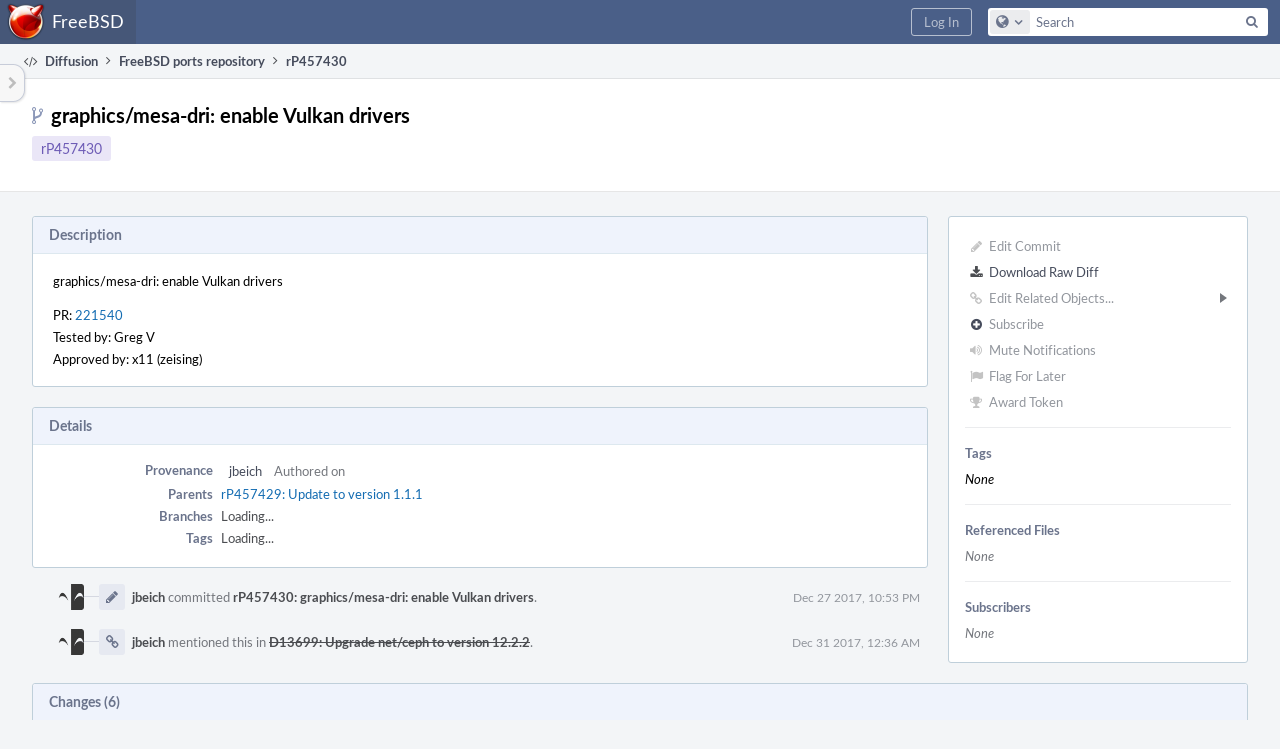

--- FILE ---
content_type: text/html; charset=UTF-8
request_url: https://reviews.freebsd.org/rP457430
body_size: 8421
content:
<!DOCTYPE html><html><head><meta charset="UTF-8" /><title>rP457430</title><meta name="viewport" content="width=device-width, initial-scale=1, user-scalable=no" /><link rel="mask-icon" color="#3D4B67" href="https://reviews.freebsd.org/res/phabricator/db699fe1/rsrc/favicons/mask-icon.svg" /><link rel="apple-touch-icon" sizes="76x76" href="https://reviews.freebsd.org/file/data/v3xq74uvxuouxhkx6iea/PHID-FILE-aph2srjcdlphpex3xxn2/favicon" /><link rel="apple-touch-icon" sizes="120x120" href="https://reviews.freebsd.org/file/data/4gcc2fzvylxn2mkwb5hb/PHID-FILE-pek7xbtqrh7zhyjogtc6/favicon" /><link rel="apple-touch-icon" sizes="152x152" href="https://reviews.freebsd.org/file/data/ekekhrf4no74u4yt66sq/PHID-FILE-z4jchoke7kpc7hzpaalg/favicon" /><link rel="icon" id="favicon" href="https://reviews.freebsd.org/file/data/qlge5ptgqas6r46gkigm/PHID-FILE-xrbh6ayr3mccyyz5tu5n/favicon" /><meta name="referrer" content="no-referrer" /><link rel="stylesheet" type="text/css" href="https://reviews.freebsd.org/res/defaultX/phabricator/b89e8c6c/rsrc/css/application/diffusion/diffusion-repository.css" /><link rel="stylesheet" type="text/css" href="https://reviews.freebsd.org/res/defaultX/phabricator/b816811e/core.pkg.css" /><link rel="stylesheet" type="text/css" href="https://reviews.freebsd.org/res/defaultX/phabricator/42c75c37/diffusion.pkg.css" /><link rel="stylesheet" type="text/css" href="https://reviews.freebsd.org/res/defaultX/phabricator/ffb69e3d/differential.pkg.css" /><script type="text/javascript" src="https://reviews.freebsd.org/res/defaultX/phabricator/98e6504a/rsrc/externals/javelin/core/init.js"></script></head><body class="device-desktop platform-mac phui-theme-blindigo"><div class="main-page-frame" id="main-page-frame"><div id="phabricator-standard-page" class="phabricator-standard-page"><div class="phabricator-main-menu phabricator-main-menu-background" id="UQ0_29"><a class="phabricator-main-menu-search-button phabricator-expand-application-menu" data-sigil="jx-toggle-class" data-meta="0_115"><span class="phabricator-menu-button-icon phui-icon-view phui-font-fa fa-search" id="UQ0_30"></span></a><a class="phabricator-main-menu-brand" href="/"><span class="aural-only">Home</span><span class="phabricator-main-menu-eye" style="background-size: 40px 40px; background-position: 0 0; background-image: url(https://reviews.freebsd.org/file/data/rkm3nu7d4zgbvbgy3zlv/PHID-FILE-4dpidb6k3yukdmfziorp/logo)"></span><span class="phabricator-wordmark">FreeBSD</span></a><ul class="phui-list-view phabricator-search-menu"><li class="phui-list-item-view phui-list-item-type-link phabricator-main-menu-search"><div class="" data-sigil=""><form action="/search/" method="POST"><input type="hidden" name="__csrf__" value="B@hwuoygj32e18ae489bcf0648" /><input type="hidden" name="__form__" value="1" /><div class="phabricator-main-menu-search-container"><input type="text" name="query" id="UQ0_31" autocomplete="off" autocorrect="off" autocapitalize="off" spellcheck="false" /><button id="UQ0_33" class="phui-icon-view phui-font-fa fa-search"><span class="aural-only">Search</span></button><button class="button dropdown has-icon phui-button-default phabricator-main-menu-search-dropdown" id="UQ0_34" data-sigil="global-search-dropdown" data-meta="0_116"><span class="aural-only">Configure Global Search</span><span class="visual-only phui-icon-view phui-font-fa fa-globe" data-sigil="global-search-dropdown-icon" data-meta="0_117" aria-hidden="true"></span><span class="caret"></span></button><input type="hidden" name="search:scope" value="all" data-sigil="global-search-dropdown-input" /><input type="hidden" id="UQ0_35" name="search:application" value="PhabricatorDiffusionApplication" data-sigil="global-search-dropdown-app" /><input type="hidden" name="search:primary" value="true" /><div id="UQ0_32" class="phabricator-main-menu-search-target"></div></div></form></div></li></ul><a class=" phabricator-core-login-button" href="https://reviews.freebsd.org/auth/start/?next=%2FrP457430" role="button"><div class="phui-button-text">Log In</div></a></div><div id="phabricator-standard-page-body" class="phabricator-standard-page-body"><table id="UQ0_27" class="phui-formation-view" data-sigil="phuix-formation-view" data-meta="0_114"><tbody><tr><td id="UQ0_2" style="width: 240px; display: none;" class="phui-formation-desktop-only"><div id="UQ0_6" class="phui-flank-view phui-flank-view-fixed" style="width: 240px;"><div id="UQ0_3" class="phui-flank-view-head"><div class="phui-flank-header"><div class="phui-flank-header-text">Paths</div><div class="phui-flank-header-hide phui-flank-header-hide-left" data-sigil="phui-flank-header-hide"><span class="visual-only phui-icon-view phui-font-fa fa-chevron-left grey" data-meta="0_24" aria-hidden="true"></span></div></div><ul class="phui-list-view "><li class="phui-list-item-view phui-list-item-type-link phui-list-item-has-icon "><a href="#" class="phui-list-item-href" data-meta="0_25" data-sigil="has-key-command"><span class="visual-only phui-icon-view phui-font-fa fa-list phui-list-item-icon" data-meta="0_26" aria-hidden="true"></span><span class="phui-list-item-name">Table of Contents</span><span class="keyboard-shortcut-key">t</span></a></li></ul></div><div id="UQ0_4" class="phui-flank-view-body"></div><div id="UQ0_5" class="phui-flank-view-tail"><ul class="phui-list-view "><li class="phui-list-item-view phui-list-item-type-link phui-list-item-has-icon "><a href="#" class="phui-list-item-href" data-meta="0_27" data-sigil="has-key-command"><span class="visual-only phui-icon-view phui-font-fa fa-chevron-left phui-list-item-icon" data-meta="0_28" aria-hidden="true"></span><span class="phui-list-item-name">Hide Panel</span><span class="keyboard-shortcut-key">f</span></a></li><li class="phui-list-item-view phui-list-item-type-link phui-list-item-has-icon "><a href="#" class="phui-list-item-href" data-meta="0_29" data-sigil="has-key-command"><span class="visual-only phui-icon-view phui-font-fa fa-keyboard-o phui-list-item-icon" data-meta="0_30" aria-hidden="true"></span><span class="phui-list-item-name">Keyboard Reference</span><span class="keyboard-shortcut-key">?</span></a></li></ul></div></div></td><td id="UQ0_7" style="width: 8px; display: none;" class="phui-formation-desktop-only"><div id="UQ0_8" class="phui-formation-resizer" style="width: 8px;"></div></td><td id="UQ0_9" style="" class=""><div class="phui-formation-view-content"><div class="phui-crumbs-view phui-crumbs-border"><a href="/diffusion/" class="phui-crumb-view phui-crumb-has-icon"><span class="visual-only phui-icon-view phui-font-fa fa-code" data-meta="0_31" aria-hidden="true"></span><span class="phui-crumb-name"> Diffusion</span> </a><span class="visual-only phui-icon-view phui-font-fa fa-angle-right phui-crumb-divider phui-crumb-view" data-meta="0_32" aria-hidden="true"></span><a href="/source/svnports/" class="phui-crumb-view"><span class="phui-crumb-name"> FreeBSD ports repository</span> </a><span class="visual-only phui-icon-view phui-font-fa fa-angle-right phui-crumb-divider phui-crumb-view" data-meta="0_33" aria-hidden="true"></span><span class="phui-crumb-view phabricator-last-crumb"><span class="phui-crumb-name"> rP457430</span> </span></div><div class="phui-two-column-view phui-side-column-right "><div class="phui-two-column-container"><div class="phui-two-column-header"><div class="phui-header-shell "><h1 class="phui-header-view"><div class="phui-header-row"><div class="phui-header-col2"><span class="phui-header-header"><span class="visual-only phui-icon-view phui-font-fa fa-code-fork phui-header-icon" data-meta="0_111" aria-hidden="true"></span>graphics/mesa-dri: enable Vulkan drivers</span><div class="phui-header-subheader"><span class="phui-tag-view phui-tag-type-shade phui-tag-indigo phui-tag-shade phui-tag-border-none "><span class="phui-tag-core "><a href="/rP457430">rP457430</a></span></span></div></div><div class="phui-header-col3"><div class="phui-header-action-links"><a class="button button-grey has-icon has-text phui-button-default phui-mobile-menu msl phui-header-action-link" href="#" role="button" data-sigil="phui-dropdown-menu" data-meta="0_109"><span class="visual-only phui-icon-view phui-font-fa fa-bars" data-meta="0_110" aria-hidden="true"></span><div class="phui-button-text">Actions</div></a></div></div></div></h1></div></div><div class="phui-two-column-content"><div class="phui-two-column-row grouped"><div class="phui-side-column"><div class=""><div class="phui-box phui-box-border phui-object-box mlt mll mlr phui-two-column-properties"><ul class="phabricator-action-list-view " id="UQ0_0"><li id="UQ0_12" class="phabricator-action-view phabricator-action-view-disabled phabricator-action-view-href action-has-icon" style=""><a href="/diffusion/commit/edit/1660839/" class="phabricator-action-view-item" data-sigil="workflow"><span class="visual-only phui-icon-view phui-font-fa fa-pencil grey phabricator-action-view-icon" data-meta="0_47" aria-hidden="true"></span>Edit Commit</a></li><li id="UQ0_14" class="phabricator-action-view phabricator-action-view-href action-has-icon" style=""><a href="/rP457430?diff=1" class="phabricator-action-view-item"><span class="visual-only phui-icon-view phui-font-fa fa-download phabricator-action-view-icon" data-meta="0_48" aria-hidden="true"></span>Download Raw Diff</a></li><li id="UQ0_17" class="phabricator-action-view phabricator-action-view-disabled phabricator-action-view-submenu phabricator-action-view-href action-has-icon" style="" data-sigil="phui-submenu" data-meta="0_50"><a href="#" class="phabricator-action-view-item" data-sigil="keep-open"><span class="visual-only phui-icon-view phui-font-fa fa-link grey phabricator-action-view-icon" data-meta="0_49" aria-hidden="true"></span>Edit Related Objects...<span class="caret-right" id="UQ0_15"></span></a></li><li id="UQ0_16" class="phabricator-action-view phabricator-action-view-disabled phabricator-action-view-href action-has-icon" style="display: none; margin-left: 16px;"><a href="/search/rel/commit.has-revision/PHID-CMIT-mq7d5zyxgpp7ujtdgwon/" class="phabricator-action-view-item" data-sigil="workflow"><span class="visual-only phui-icon-view phui-font-fa fa-cog grey phabricator-action-view-icon" data-meta="0_51" aria-hidden="true"></span>Edit Revisions</a></li><li id="UQ0_20" class="phabricator-action-view phabricator-action-view-disabled phabricator-action-view-href action-has-icon" style=""><form action="/subscriptions/add/PHID-CMIT-mq7d5zyxgpp7ujtdgwon/" method="POST" data-sigil="workflow"><input type="hidden" name="__csrf__" value="B@hwuoygj32e18ae489bcf0648" /><input type="hidden" name="__form__" value="1" /><button class="phabricator-action-view-item"><span class="visual-only phui-icon-view phui-font-fa fa-plus-circle grey phabricator-action-view-icon" data-meta="0_52" aria-hidden="true"></span>Subscribe</button></form></li><li id="UQ0_22" class="phabricator-action-view phabricator-action-view-disabled phabricator-action-view-href action-has-icon" style=""><a href="/subscriptions/mute/PHID-CMIT-mq7d5zyxgpp7ujtdgwon/" class="phabricator-action-view-item" data-sigil="workflow"><span class="visual-only phui-icon-view phui-font-fa fa-volume-up grey phabricator-action-view-icon" data-meta="0_53" aria-hidden="true"></span>Mute Notifications</a></li><li id="UQ0_24" class="phabricator-action-view phabricator-action-view-disabled phabricator-action-view-href action-has-icon" style=""><a href="/flag/edit/PHID-CMIT-mq7d5zyxgpp7ujtdgwon/" class="phabricator-action-view-item" data-sigil="workflow"><span class="visual-only phui-icon-view phui-font-fa fa-flag grey phabricator-action-view-icon" data-meta="0_54" aria-hidden="true"></span>Flag For Later</a></li><li id="UQ0_26" class="phabricator-action-view phabricator-action-view-disabled phabricator-action-view-href action-has-icon" style=""><a href="/token/give/PHID-CMIT-mq7d5zyxgpp7ujtdgwon/" class="phabricator-action-view-item" data-sigil="workflow"><span class="visual-only phui-icon-view phui-font-fa fa-trophy grey phabricator-action-view-icon" data-meta="0_55" aria-hidden="true"></span>Award Token</a></li></ul><div class="phui-curtain-panel "><div class="phui-curtain-panel-header">Tags</div><div class="phui-curtain-panel-body"><em>None</em></div></div><div class="phui-curtain-panel "><div class="phui-curtain-panel-header">Referenced Files</div><div class="phui-curtain-panel-body"><div class="phui-curtain-object-ref-list-view "><div class="phui-curtain-object-ref-list-view-empty">None</div></div></div></div><div class="phui-curtain-panel "><div class="phui-curtain-panel-header">Subscribers</div><div class="phui-curtain-panel-body"><div class="phui-curtain-object-ref-list-view "><div class="phui-curtain-object-ref-list-view-empty">None</div></div></div></div></div></div></div><div class="phui-main-column"><div class="phui-box phui-box-border phui-object-box mlt mll mlr phui-box-blue-property "><div class="phui-header-shell "><h1 class="phui-header-view"><div class="phui-header-row"><div class="phui-header-col2"><span class="phui-header-header">Description</span></div><div class="phui-header-col3"></div></div></h1></div><div class="phui-property-list-section"><div class="phui-property-list-text-content"><div class="diffusion-commit-message phabricator-remarkup"><p>graphics/mesa-dri: enable Vulkan drivers</p>

<p>PR:		<a href="https://bugs.freebsd.org/221540" class="remarkup-link" target="_blank" rel="noreferrer">221540</a><br />
Tested by:	Greg V<br />
Approved by:	x11 (zeising)</p></div></div></div></div><div class="phui-box phui-box-border phui-object-box mlt mll mlr phui-box-blue-property "><div class="phui-header-shell "><h1 class="phui-header-view"><div class="phui-header-row"><div class="phui-header-col2"><span class="phui-header-header">Details</span></div><div class="phui-header-col3"></div></div></h1></div><div class="phui-property-list-section"><div class="phui-property-list-container grouped"><div class="phui-property-list-properties-wrap "><dl class="phui-property-list-properties"><dt class="phui-property-list-key">Provenance </dt><dd class="phui-property-list-value"><table class="phui-status-list-view "><tr class=" "><td class="phui-status-item-target"><a href="/p/jbeich/" class="phui-handle phui-link-person">jbeich</a></td><td class="phui-status-item-note">Authored on </td></tr></table> </dd><dt class="phui-property-list-key">Parents </dt><dd class="phui-property-list-value"><span class=""><a href="/rP457429" class="phui-handle" data-sigil="hovercard" data-meta="0_34">rP457429: Update to version 1.1.1</a></span> </dd><dt class="phui-property-list-key">Branches </dt><dd class="phui-property-list-value"><span id="commit-branches">Unknown</span> </dd><dt class="phui-property-list-key">Tags </dt><dd class="phui-property-list-value"><span id="commit-tags">Unknown</span> </dd></dl></div></div></div></div><div class="phui-timeline-view" id="UQ0_10"><h3 class="aural-only">Event Timeline</h3><div class="phui-timeline-event-view phui-timeline-spacer"></div><div class="phui-timeline-shell" data-sigil="transaction anchor-container" data-meta="0_43"><div class="phui-timeline-event-view phui-timeline-minor-event"><div class="phui-timeline-content"><a style="background-image: url(https://reviews.freebsd.org/file/data/5e4owowz2brvso3swao2/PHID-FILE-n6crcqcwehguxknjxuek/profile)" class="visual-only phui-timeline-image" href="/p/jbeich/" aria-hidden="true"></a><div class="phui-timeline-wedge" style=""></div><div class="phui-timeline-group"><a name="125246" id="125246" class="phabricator-anchor-view"></a><div class="phui-timeline-title phui-timeline-title-with-icon"><span class="phui-timeline-icon-fill"><span class="visual-only phui-icon-view phui-font-fa fa-pencil phui-timeline-icon" data-meta="0_42" aria-hidden="true"></span></span><a href="/p/jbeich/" class="phui-handle phui-link-person" data-sigil="hovercard" data-meta="0_36">jbeich</a> committed <a href="/rP457430" class="phui-handle" data-sigil="hovercard" data-meta="0_37">rP457430: graphics/mesa-dri: enable Vulkan drivers</a>.<span class="phui-timeline-extra"><a href="#125246" data-sigil="has-tooltip" data-meta="0_41"><span class="screen-only">Dec 27 2017, 10:53 PM</span><span class="print-only" aria-hidden="true">2017-12-27 22:53:47 (UTC+0)</span></a></span></div></div></div></div></div><div class="phui-timeline-event-view phui-timeline-spacer"></div><div class="phui-timeline-shell" data-sigil="transaction anchor-container" data-meta="0_46"><div class="phui-timeline-event-view phui-timeline-minor-event"><div class="phui-timeline-content"><a style="background-image: url(https://reviews.freebsd.org/file/data/5e4owowz2brvso3swao2/PHID-FILE-n6crcqcwehguxknjxuek/profile)" class="visual-only phui-timeline-image" href="/p/jbeich/" aria-hidden="true"></a><div class="phui-timeline-wedge" style=""></div><div class="phui-timeline-group"><a name="125620" id="125620" class="phabricator-anchor-view"></a><div class="phui-timeline-title phui-timeline-title-with-icon"><span class="phui-timeline-icon-fill"><span class="visual-only phui-icon-view phui-font-fa fa-link phui-timeline-icon" data-meta="0_45" aria-hidden="true"></span></span><a href="/p/jbeich/" class="phui-handle phui-link-person" data-sigil="hovercard" data-meta="0_39">jbeich</a> mentioned this in <a href="/D13699" class="phui-handle handle-status-closed" data-sigil="hovercard" data-meta="0_40">D13699: Upgrade net/ceph to version 12.2.2</a>.<span class="phui-timeline-extra"><a href="#125620" data-sigil="has-tooltip" data-meta="0_44"><span class="screen-only">Dec 31 2017, 12:36 AM</span><span class="print-only" aria-hidden="true">2017-12-31 00:36:11 (UTC+0)</span></a></span></div></div></div></div></div><div class="phui-timeline-event-view phui-timeline-spacer"></div></div></div></div></div><div class="phui-two-column-content phui-two-column-footer"><div class="phui-box phui-box-border phui-object-box mlt mll mlr phui-object-box-collapsed phui-box-blue-property "><div class="phui-header-shell "><h1 class="phui-header-view"><div class="phui-header-row"><div class="phui-header-col2"><span class="phui-header-header">Changes (6)</span></div><div class="phui-header-col3"></div></div></h1></div><div class="aphront-table-wrap"><table class="aphront-table-view aphront-table-view-compact"><tr><th></th><th class="diff-toc-path wide">Path</th><th class="right aphront-table-view-nodevice">Size</th></tr><tr class="diff-toc-no-changeset-row"><td></td><td class="diff-toc-path wide"><div style="padding-left: 0px;"><table><tbody><tr class="diff-path-new"><td><span class="visual-only phui-icon-view phui-font-fa fa-folder-open-o grey" data-meta="0_57" aria-hidden="true"></span></td><td><div class="">head/</div></td><td><div class="">graphics/</div></td><td><div class="">mesa-dri/</div></td></tr></tbody></table></div></td><td class="right aphront-table-view-nodevice"></td></tr><tr class="alt alt-diff-toc-changeset-row"><td><a href="/source/svnports/history/head/graphics/mesa-dri/Makefile;457430" class="diffusion-link-icon" data-sigil="has-tooltip" data-meta="0_0"><span class="visual-only phui-icon-view phui-font-fa fa-history bluegrey" data-meta="0_1" aria-hidden="true"></span></a> <a href="/source/svnports/browse/head/graphics/mesa-dri/Makefile;457430" class="diffusion-link-icon" data-sigil="has-tooltip" data-meta="0_2"><span class="visual-only phui-icon-view phui-font-fa fa-file-text-o bluetext" data-meta="0_3" aria-hidden="true"></span></a></td><td class="diff-toc-path wide"><div style="padding-left: 16px;"><table><tbody><tr class="diff-path-new"><td><span class="visual-only phui-icon-view phui-font-fa fa-file-text-o bluetext" data-meta="0_59" aria-hidden="true"></span></td><td><div class=""><a href="#change-6p3lnMCkgEAo" data-sigil="differential-load" data-meta="0_60">Makefile</a></div></td></tr></tbody></table></div></td><td class="right aphront-table-view-nodevice"></td></tr><tr class="diff-toc-no-changeset-row"><td></td><td class="diff-toc-path wide"><div style="padding-left: 16px;"><table><tbody><tr class="diff-path-new"><td><span class="visual-only phui-icon-view phui-font-fa fa-folder-open-o grey" data-meta="0_62" aria-hidden="true"></span></td><td><div class="">files/</div></td></tr></tbody></table></div></td><td class="right aphront-table-view-nodevice"></td></tr><tr class="alt alt-diff-toc-changeset-row"><td><a href="/source/svnports/history/head/graphics/mesa-dri/files/patch-src_intel_vulkan_anv__allocator.c;457430" class="diffusion-link-icon" data-sigil="has-tooltip" data-meta="0_4"><span class="visual-only phui-icon-view phui-font-fa fa-history bluegrey" data-meta="0_5" aria-hidden="true"></span></a> <a href="/source/svnports/browse/head/graphics/mesa-dri/files/patch-src_intel_vulkan_anv__allocator.c;457430" class="diffusion-link-icon" data-sigil="has-tooltip" data-meta="0_6"><span class="visual-only phui-icon-view phui-font-fa fa-file-text-o bluetext" data-meta="0_7" aria-hidden="true"></span></a></td><td class="diff-toc-path wide"><div style="padding-left: 32px;"><table><tbody><tr class="diff-path-new"><td><span class="visual-only phui-icon-view phui-font-fa fa-plus create-color" data-meta="0_64" aria-hidden="true"></span></td><td><div class=""><a href="#change-xxJp2s1rW8Mt" data-sigil="differential-load" data-meta="0_65">patch-src_intel_vulkan_anv__allocator.c</a></div></td></tr></tbody></table></div></td><td class="right aphront-table-view-nodevice"></td></tr><tr class="diff-toc-changeset-row"><td><a href="/source/svnports/history/head/graphics/mesa-dri/files/patch-src_intel_vulkan_anv__device.c;457430" class="diffusion-link-icon" data-sigil="has-tooltip" data-meta="0_8"><span class="visual-only phui-icon-view phui-font-fa fa-history bluegrey" data-meta="0_9" aria-hidden="true"></span></a> <a href="/source/svnports/browse/head/graphics/mesa-dri/files/patch-src_intel_vulkan_anv__device.c;457430" class="diffusion-link-icon" data-sigil="has-tooltip" data-meta="0_10"><span class="visual-only phui-icon-view phui-font-fa fa-file-text-o bluetext" data-meta="0_11" aria-hidden="true"></span></a></td><td class="diff-toc-path wide"><div style="padding-left: 32px;"><table><tbody><tr class="diff-path-new"><td><span class="visual-only phui-icon-view phui-font-fa fa-plus create-color" data-meta="0_67" aria-hidden="true"></span></td><td><div class=""><a href="#change-RLENqCFARwhd" data-sigil="differential-load" data-meta="0_68">patch-src_intel_vulkan_anv__device.c</a></div></td></tr></tbody></table></div></td><td class="right aphront-table-view-nodevice"></td></tr><tr class="alt alt-diff-toc-changeset-row"><td><a href="/source/svnports/history/head/graphics/mesa-dri/files/patch-src_intel_vulkan_anv__gem.c;457430" class="diffusion-link-icon" data-sigil="has-tooltip" data-meta="0_12"><span class="visual-only phui-icon-view phui-font-fa fa-history bluegrey" data-meta="0_13" aria-hidden="true"></span></a> <a href="/source/svnports/browse/head/graphics/mesa-dri/files/patch-src_intel_vulkan_anv__gem.c;457430" class="diffusion-link-icon" data-sigil="has-tooltip" data-meta="0_14"><span class="visual-only phui-icon-view phui-font-fa fa-file-text-o bluetext" data-meta="0_15" aria-hidden="true"></span></a></td><td class="diff-toc-path wide"><div style="padding-left: 32px;"><table><tbody><tr class="diff-path-new"><td><span class="visual-only phui-icon-view phui-font-fa fa-plus create-color" data-meta="0_70" aria-hidden="true"></span></td><td><div class=""><a href="#change-oytnAV1R7kwC" data-sigil="differential-load" data-meta="0_71">patch-src_intel_vulkan_anv__gem.c</a></div></td></tr></tbody></table></div></td><td class="right aphront-table-view-nodevice"></td></tr><tr class="diff-toc-changeset-row"><td><a href="/source/svnports/history/head/graphics/mesa-dri/files/patch-src_intel_vulkan_anv__queue.c;457430" class="diffusion-link-icon" data-sigil="has-tooltip" data-meta="0_16"><span class="visual-only phui-icon-view phui-font-fa fa-history bluegrey" data-meta="0_17" aria-hidden="true"></span></a> <a href="/source/svnports/browse/head/graphics/mesa-dri/files/patch-src_intel_vulkan_anv__queue.c;457430" class="diffusion-link-icon" data-sigil="has-tooltip" data-meta="0_18"><span class="visual-only phui-icon-view phui-font-fa fa-file-text-o bluetext" data-meta="0_19" aria-hidden="true"></span></a></td><td class="diff-toc-path wide"><div style="padding-left: 32px;"><table><tbody><tr class="diff-path-new"><td><span class="visual-only phui-icon-view phui-font-fa fa-plus create-color" data-meta="0_73" aria-hidden="true"></span></td><td><div class=""><a href="#change-7qF6XSCD5GYC" data-sigil="differential-load" data-meta="0_74">patch-src_intel_vulkan_anv__queue.c</a></div></td></tr></tbody></table></div></td><td class="right aphront-table-view-nodevice"></td></tr><tr class="alt alt-diff-toc-changeset-row"><td><a href="/source/svnports/history/head/graphics/mesa-dri/pkg-plist;457430" class="diffusion-link-icon" data-sigil="has-tooltip" data-meta="0_20"><span class="visual-only phui-icon-view phui-font-fa fa-history bluegrey" data-meta="0_21" aria-hidden="true"></span></a> <a href="/source/svnports/browse/head/graphics/mesa-dri/pkg-plist;457430" class="diffusion-link-icon" data-sigil="has-tooltip" data-meta="0_22"><span class="visual-only phui-icon-view phui-font-fa fa-file-text-o bluetext" data-meta="0_23" aria-hidden="true"></span></a></td><td class="diff-toc-path wide"><div style="padding-left: 16px;"><table><tbody><tr class="diff-path-new"><td><span class="visual-only phui-icon-view phui-font-fa fa-file-text-o bluetext" data-meta="0_76" aria-hidden="true"></span></td><td><div class=""><a href="#change-J7Nf6kpeIJA0" data-sigil="differential-load" data-meta="0_77">pkg-plist</a></div></td></tr></tbody></table></div></td><td class="right aphront-table-view-nodevice"></td></tr></table></div><legend class="phabricator-anchor-navigation-marker" data-sigil="marker" data-meta="0_78"></legend><a name="toc" id="toc" class="phabricator-anchor-view"></a></div><div class="phui-box phui-box-border phui-object-box mlt mll mlr phui-object-box-collapsed phui-box-blue-property "><div class="phui-header-shell "><h1 class="phui-header-view"><div class="phui-header-row"><div class="phui-header-col2"><span class="phui-header-header">rP457430</span></div><div class="phui-header-col3"></div></div></h1></div><div class="differential-review-stage" id="differential-review-stage"><div class="differential-changeset" id="diff-change-6p3lnMCkgEAo" data-sigil="differential-changeset" data-meta="0_83"><legend class="phabricator-anchor-navigation-marker" data-sigil="marker" data-meta="0_81"></legend><a name="change-6p3lnMCkgEAo" id="change-6p3lnMCkgEAo" class="phabricator-anchor-view"></a><div class="differential-changeset-buttons"><a class="button button-grey has-icon has-text phui-button-default " href="#" role="button" data-sigil="differential-view-options" data-meta="0_79"><span class="visual-only phui-icon-view phui-font-fa fa-bars" data-meta="0_80" aria-hidden="true"></span><div class="phui-button-text">View Options</div></a></div><h1 class="differential-file-icon-header" data-sigil="changeset-header"><span class="visual-only phui-icon-view phui-font-fa fa-file-text-o" data-meta="0_82" aria-hidden="true"></span><span class="differential-changeset-path-name" data-sigil="changeset-header-path-name">head/graphics/mesa-dri/Makefile</span></h1><div class="changeset-view-content" data-sigil="changeset-view-content"><div id="diff-change-6p3lnMCkgEAo"><div class="differential-loading">Loading...</div></div></div></div><div class="differential-changeset" id="diff-change-xxJp2s1rW8Mt" data-sigil="differential-changeset" data-meta="0_88"><legend class="phabricator-anchor-navigation-marker" data-sigil="marker" data-meta="0_86"></legend><a name="change-xxJp2s1rW8Mt" id="change-xxJp2s1rW8Mt" class="phabricator-anchor-view"></a><div class="differential-changeset-buttons"><a class="button button-grey has-icon has-text phui-button-default " href="#" role="button" data-sigil="differential-view-options" data-meta="0_84"><span class="visual-only phui-icon-view phui-font-fa fa-bars" data-meta="0_85" aria-hidden="true"></span><div class="phui-button-text">View Options</div></a></div><h1 class="differential-file-icon-header" data-sigil="changeset-header"><span class="visual-only phui-icon-view phui-font-fa fa-file-text-o" data-meta="0_87" aria-hidden="true"></span><span class="differential-changeset-path-name" data-sigil="changeset-header-path-name">head/graphics/mesa-dri/files/patch-src_intel_vulkan_anv__allocator.c</span></h1><div class="changeset-view-content" data-sigil="changeset-view-content"><div id="diff-change-xxJp2s1rW8Mt"><div class="differential-loading">Loading...</div></div></div></div><div class="differential-changeset" id="diff-change-RLENqCFARwhd" data-sigil="differential-changeset" data-meta="0_93"><legend class="phabricator-anchor-navigation-marker" data-sigil="marker" data-meta="0_91"></legend><a name="change-RLENqCFARwhd" id="change-RLENqCFARwhd" class="phabricator-anchor-view"></a><div class="differential-changeset-buttons"><a class="button button-grey has-icon has-text phui-button-default " href="#" role="button" data-sigil="differential-view-options" data-meta="0_89"><span class="visual-only phui-icon-view phui-font-fa fa-bars" data-meta="0_90" aria-hidden="true"></span><div class="phui-button-text">View Options</div></a></div><h1 class="differential-file-icon-header" data-sigil="changeset-header"><span class="visual-only phui-icon-view phui-font-fa fa-file-text-o" data-meta="0_92" aria-hidden="true"></span><span class="differential-changeset-path-name" data-sigil="changeset-header-path-name">head/graphics/mesa-dri/files/patch-src_intel_vulkan_anv__device.c</span></h1><div class="changeset-view-content" data-sigil="changeset-view-content"><div id="diff-change-RLENqCFARwhd"><div class="differential-loading">Loading...</div></div></div></div><div class="differential-changeset" id="diff-change-oytnAV1R7kwC" data-sigil="differential-changeset" data-meta="0_98"><legend class="phabricator-anchor-navigation-marker" data-sigil="marker" data-meta="0_96"></legend><a name="change-oytnAV1R7kwC" id="change-oytnAV1R7kwC" class="phabricator-anchor-view"></a><div class="differential-changeset-buttons"><a class="button button-grey has-icon has-text phui-button-default " href="#" role="button" data-sigil="differential-view-options" data-meta="0_94"><span class="visual-only phui-icon-view phui-font-fa fa-bars" data-meta="0_95" aria-hidden="true"></span><div class="phui-button-text">View Options</div></a></div><h1 class="differential-file-icon-header" data-sigil="changeset-header"><span class="visual-only phui-icon-view phui-font-fa fa-file-text-o" data-meta="0_97" aria-hidden="true"></span><span class="differential-changeset-path-name" data-sigil="changeset-header-path-name">head/graphics/mesa-dri/files/patch-src_intel_vulkan_anv__gem.c</span></h1><div class="changeset-view-content" data-sigil="changeset-view-content"><div id="diff-change-oytnAV1R7kwC"><div class="differential-loading">Loading...</div></div></div></div><div class="differential-changeset" id="diff-change-7qF6XSCD5GYC" data-sigil="differential-changeset" data-meta="0_103"><legend class="phabricator-anchor-navigation-marker" data-sigil="marker" data-meta="0_101"></legend><a name="change-7qF6XSCD5GYC" id="change-7qF6XSCD5GYC" class="phabricator-anchor-view"></a><div class="differential-changeset-buttons"><a class="button button-grey has-icon has-text phui-button-default " href="#" role="button" data-sigil="differential-view-options" data-meta="0_99"><span class="visual-only phui-icon-view phui-font-fa fa-bars" data-meta="0_100" aria-hidden="true"></span><div class="phui-button-text">View Options</div></a></div><h1 class="differential-file-icon-header" data-sigil="changeset-header"><span class="visual-only phui-icon-view phui-font-fa fa-file-text-o" data-meta="0_102" aria-hidden="true"></span><span class="differential-changeset-path-name" data-sigil="changeset-header-path-name">head/graphics/mesa-dri/files/patch-src_intel_vulkan_anv__queue.c</span></h1><div class="changeset-view-content" data-sigil="changeset-view-content"><div id="diff-change-7qF6XSCD5GYC"><div class="differential-loading">Loading...</div></div></div></div><div class="differential-changeset" id="diff-change-J7Nf6kpeIJA0" data-sigil="differential-changeset" data-meta="0_108"><legend class="phabricator-anchor-navigation-marker" data-sigil="marker" data-meta="0_106"></legend><a name="change-J7Nf6kpeIJA0" id="change-J7Nf6kpeIJA0" class="phabricator-anchor-view"></a><div class="differential-changeset-buttons"><a class="button button-grey has-icon has-text phui-button-default " href="#" role="button" data-sigil="differential-view-options" data-meta="0_104"><span class="visual-only phui-icon-view phui-font-fa fa-bars" data-meta="0_105" aria-hidden="true"></span><div class="phui-button-text">View Options</div></a></div><h1 class="differential-file-icon-header" data-sigil="changeset-header"><span class="visual-only phui-icon-view phui-font-fa fa-file-text-o" data-meta="0_107" aria-hidden="true"></span><span class="differential-changeset-path-name" data-sigil="changeset-header-path-name">head/graphics/mesa-dri/pkg-plist</span></h1><div class="changeset-view-content" data-sigil="changeset-view-content"><div id="diff-change-J7Nf6kpeIJA0"><div class="differential-loading">Loading...</div></div></div></div></div></div><div class="phui-box phui-box-border phui-object-box mlt mll mlr phui-object-box-flush "><a class="login-to-comment button" href="/login/?next=">Log In to Comment</a></div></div></div></div></div><div id="UQ0_28" class="phui-formation-view-expander phui-formation-view-expander-left" style="display: none" data-sigil="has-tooltip" data-meta="0_113"><div class="phui-formation-view-expander-icon"><span class="visual-only phui-icon-view phui-font-fa fa-chevron-right grey" data-meta="0_112" aria-hidden="true"></span></div></div></td></tr></tbody></table></div></div></div><script type="text/javascript" src="https://reviews.freebsd.org/res/defaultX/phabricator/4b671572/rsrc/js/application/diffusion/behavior-commit-branches.js"></script><script type="text/javascript" src="https://reviews.freebsd.org/res/defaultX/phabricator/d2de90d9/core.pkg.js"></script><script type="text/javascript" src="https://reviews.freebsd.org/res/defaultX/phabricator/c60bec1b/differential.pkg.js"></script><data data-javelin-init-kind="merge" data-javelin-init-data="{&quot;block&quot;:0,&quot;data&quot;:[{&quot;tip&quot;:&quot;History&quot;,&quot;align&quot;:&quot;E&quot;},[],{&quot;tip&quot;:&quot;Browse&quot;,&quot;align&quot;:&quot;E&quot;},[],{&quot;tip&quot;:&quot;History&quot;,&quot;align&quot;:&quot;E&quot;},[],{&quot;tip&quot;:&quot;Browse&quot;,&quot;align&quot;:&quot;E&quot;},[],{&quot;tip&quot;:&quot;History&quot;,&quot;align&quot;:&quot;E&quot;},[],{&quot;tip&quot;:&quot;Browse&quot;,&quot;align&quot;:&quot;E&quot;},[],{&quot;tip&quot;:&quot;History&quot;,&quot;align&quot;:&quot;E&quot;},[],{&quot;tip&quot;:&quot;Browse&quot;,&quot;align&quot;:&quot;E&quot;},[],{&quot;tip&quot;:&quot;History&quot;,&quot;align&quot;:&quot;E&quot;},[],{&quot;tip&quot;:&quot;Browse&quot;,&quot;align&quot;:&quot;E&quot;},[],{&quot;tip&quot;:&quot;History&quot;,&quot;align&quot;:&quot;E&quot;},[],{&quot;tip&quot;:&quot;Browse&quot;,&quot;align&quot;:&quot;E&quot;},[],[],{&quot;keyCommand&quot;:&quot;t&quot;},[],{&quot;keyCommand&quot;:&quot;f&quot;},[],{&quot;keyCommand&quot;:&quot;?&quot;},[],[],[],[],{&quot;hovercardSpec&quot;:{&quot;objectPHID&quot;:&quot;PHID-CMIT-oxbgnsuftzhilhuqxknk&quot;}},{&quot;hovercardSpec&quot;:{&quot;objectPHID&quot;:&quot;PHID-USER-w3txgruty3z35mqrlu3w&quot;}},{&quot;hovercardSpec&quot;:{&quot;objectPHID&quot;:&quot;PHID-USER-w3txgruty3z35mqrlu3w&quot;}},{&quot;hovercardSpec&quot;:{&quot;objectPHID&quot;:&quot;PHID-CMIT-mq7d5zyxgpp7ujtdgwon&quot;}},{&quot;hovercardSpec&quot;:{&quot;objectPHID&quot;:&quot;PHID-USER-w3txgruty3z35mqrlu3w&quot;}},{&quot;hovercardSpec&quot;:{&quot;objectPHID&quot;:&quot;PHID-USER-w3txgruty3z35mqrlu3w&quot;}},{&quot;hovercardSpec&quot;:{&quot;objectPHID&quot;:&quot;PHID-DREV-cw2xtkdkpsengsdwdq2y&quot;}},{&quot;tip&quot;:&quot;Via Daemon&quot;},[],{&quot;phid&quot;:&quot;PHID-XACT-CMIT-mmkt3he6ty7dbsd&quot;,&quot;anchor&quot;:&quot;125246&quot;},{&quot;tip&quot;:&quot;Via Web&quot;},[],{&quot;phid&quot;:&quot;PHID-XACT-CMIT-oxwdhg2obkx4n7d&quot;,&quot;anchor&quot;:&quot;125620&quot;},[],[],[],{&quot;itemIDs&quot;:[&quot;UQ0_16&quot;],&quot;caretID&quot;:&quot;UQ0_15&quot;},[],[],[],[],[],[],[],[],[],{&quot;id&quot;:&quot;diff-change-6p3lnMCkgEAo&quot;},[],[],[],[],{&quot;id&quot;:&quot;diff-change-xxJp2s1rW8Mt&quot;},[],[],{&quot;id&quot;:&quot;diff-change-RLENqCFARwhd&quot;},[],[],{&quot;id&quot;:&quot;diff-change-oytnAV1R7kwC&quot;},[],[],{&quot;id&quot;:&quot;diff-change-7qF6XSCD5GYC&quot;},[],[],{&quot;id&quot;:&quot;diff-change-J7Nf6kpeIJA0&quot;},{&quot;anchor&quot;:&quot;toc&quot;},{&quot;standaloneURI&quot;:&quot;\/source\/svnports\/diff\/?ref=head%2Fgraphics%2Fmesa-dri%2FMakefile%3B457430&quot;,&quot;rightURI&quot;:&quot;\/source\/svnports\/diff\/?view=r&amp;ref=head%2Fgraphics%2Fmesa-dri%2FMakefile%3B457430&quot;,&quot;containerID&quot;:&quot;diff-change-6p3lnMCkgEAo&quot;},[],{&quot;anchor&quot;:&quot;change-6p3lnMCkgEAo&quot;},[],{&quot;left&quot;:42310565,&quot;right&quot;:42310565,&quot;renderURI&quot;:&quot;\/source\/svnports\/diff\/&quot;,&quot;ref&quot;:&quot;head\/graphics\/mesa-dri\/Makefile;457430&quot;,&quot;autoload&quot;:true,&quot;displayPath&quot;:&quot;\u003cspan class=\&quot;diff-banner-path\&quot;\u003ehead\/graphics\/mesa-dri\/\u003c\/span\u003e\u003cspan class=\&quot;diff-banner-file\&quot;\u003eMakefile\u003c\/span\u003e&quot;,&quot;icon&quot;:&quot;fa-file-text-o&quot;,&quot;pathParts&quot;:[&quot;head&quot;,&quot;graphics&quot;,&quot;mesa-dri&quot;,&quot;Makefile&quot;],&quot;symbolPath&quot;:&quot;head\/graphics\/mesa-dri\/Makefile&quot;,&quot;pathIconIcon&quot;:&quot;fa-file-text-o&quot;,&quot;pathIconColor&quot;:&quot;bluetext&quot;,&quot;isLowImportance&quot;:false,&quot;isOwned&quot;:false,&quot;editorURITemplate&quot;:null,&quot;editorConfigureURI&quot;:null,&quot;loaded&quot;:false,&quot;changesetState&quot;:null,&quot;showPathURI&quot;:null,&quot;showDirectoryURI&quot;:null},{&quot;standaloneURI&quot;:&quot;\/source\/svnports\/diff\/?ref=head%2Fgraphics%2Fmesa-dri%2Ffiles%2Fpatch-src_intel_vulkan_anv__allocator.c%3B457430&quot;,&quot;rightURI&quot;:&quot;\/source\/svnports\/diff\/?view=r&amp;ref=head%2Fgraphics%2Fmesa-dri%2Ffiles%2Fpatch-src_intel_vulkan_anv__allocator.c%3B457430&quot;,&quot;containerID&quot;:&quot;diff-change-xxJp2s1rW8Mt&quot;},[],{&quot;anchor&quot;:&quot;change-xxJp2s1rW8Mt&quot;},[],{&quot;left&quot;:45896503,&quot;right&quot;:45896503,&quot;renderURI&quot;:&quot;\/source\/svnports\/diff\/&quot;,&quot;ref&quot;:&quot;head\/graphics\/mesa-dri\/files\/patch-src_intel_vulkan_anv__allocator.c;457430&quot;,&quot;autoload&quot;:true,&quot;displayPath&quot;:&quot;\u003cspan class=\&quot;diff-banner-path\&quot;\u003ehead\/graphics\/mesa-dri\/files\/\u003c\/span\u003e\u003cspan class=\&quot;diff-banner-file\&quot;\u003epatch-src_intel_vulkan_anv__allocator.c\u003c\/span\u003e&quot;,&quot;icon&quot;:&quot;fa-file-text-o&quot;,&quot;pathParts&quot;:[&quot;head&quot;,&quot;graphics&quot;,&quot;mesa-dri&quot;,&quot;files&quot;,&quot;patch-src_intel_vulkan_anv__allocator.c&quot;],&quot;symbolPath&quot;:&quot;head\/graphics\/mesa-dri\/files\/patch-src_intel_vulkan_anv__allocator.c&quot;,&quot;pathIconIcon&quot;:&quot;fa-plus&quot;,&quot;pathIconColor&quot;:&quot;create-color&quot;,&quot;isLowImportance&quot;:false,&quot;isOwned&quot;:false,&quot;editorURITemplate&quot;:null,&quot;editorConfigureURI&quot;:null,&quot;loaded&quot;:false,&quot;changesetState&quot;:null,&quot;showPathURI&quot;:null,&quot;showDirectoryURI&quot;:null},{&quot;standaloneURI&quot;:&quot;\/source\/svnports\/diff\/?ref=head%2Fgraphics%2Fmesa-dri%2Ffiles%2Fpatch-src_intel_vulkan_anv__device.c%3B457430&quot;,&quot;rightURI&quot;:&quot;\/source\/svnports\/diff\/?view=r&amp;ref=head%2Fgraphics%2Fmesa-dri%2Ffiles%2Fpatch-src_intel_vulkan_anv__device.c%3B457430&quot;,&quot;containerID&quot;:&quot;diff-change-RLENqCFARwhd&quot;},[],{&quot;anchor&quot;:&quot;change-RLENqCFARwhd&quot;},[],{&quot;left&quot;:45896504,&quot;right&quot;:45896504,&quot;renderURI&quot;:&quot;\/source\/svnports\/diff\/&quot;,&quot;ref&quot;:&quot;head\/graphics\/mesa-dri\/files\/patch-src_intel_vulkan_anv__device.c;457430&quot;,&quot;autoload&quot;:true,&quot;displayPath&quot;:&quot;\u003cspan class=\&quot;diff-banner-path\&quot;\u003ehead\/graphics\/mesa-dri\/files\/\u003c\/span\u003e\u003cspan class=\&quot;diff-banner-file\&quot;\u003epatch-src_intel_vulkan_anv__device.c\u003c\/span\u003e&quot;,&quot;icon&quot;:&quot;fa-file-text-o&quot;,&quot;pathParts&quot;:[&quot;head&quot;,&quot;graphics&quot;,&quot;mesa-dri&quot;,&quot;files&quot;,&quot;patch-src_intel_vulkan_anv__device.c&quot;],&quot;symbolPath&quot;:&quot;head\/graphics\/mesa-dri\/files\/patch-src_intel_vulkan_anv__device.c&quot;,&quot;pathIconIcon&quot;:&quot;fa-plus&quot;,&quot;pathIconColor&quot;:&quot;create-color&quot;,&quot;isLowImportance&quot;:false,&quot;isOwned&quot;:false,&quot;editorURITemplate&quot;:null,&quot;editorConfigureURI&quot;:null,&quot;loaded&quot;:false,&quot;changesetState&quot;:null,&quot;showPathURI&quot;:null,&quot;showDirectoryURI&quot;:null},{&quot;standaloneURI&quot;:&quot;\/source\/svnports\/diff\/?ref=head%2Fgraphics%2Fmesa-dri%2Ffiles%2Fpatch-src_intel_vulkan_anv__gem.c%3B457430&quot;,&quot;rightURI&quot;:&quot;\/source\/svnports\/diff\/?view=r&amp;ref=head%2Fgraphics%2Fmesa-dri%2Ffiles%2Fpatch-src_intel_vulkan_anv__gem.c%3B457430&quot;,&quot;containerID&quot;:&quot;diff-change-oytnAV1R7kwC&quot;},[],{&quot;anchor&quot;:&quot;change-oytnAV1R7kwC&quot;},[],{&quot;left&quot;:45896505,&quot;right&quot;:45896505,&quot;renderURI&quot;:&quot;\/source\/svnports\/diff\/&quot;,&quot;ref&quot;:&quot;head\/graphics\/mesa-dri\/files\/patch-src_intel_vulkan_anv__gem.c;457430&quot;,&quot;autoload&quot;:true,&quot;displayPath&quot;:&quot;\u003cspan class=\&quot;diff-banner-path\&quot;\u003ehead\/graphics\/mesa-dri\/files\/\u003c\/span\u003e\u003cspan class=\&quot;diff-banner-file\&quot;\u003epatch-src_intel_vulkan_anv__gem.c\u003c\/span\u003e&quot;,&quot;icon&quot;:&quot;fa-file-text-o&quot;,&quot;pathParts&quot;:[&quot;head&quot;,&quot;graphics&quot;,&quot;mesa-dri&quot;,&quot;files&quot;,&quot;patch-src_intel_vulkan_anv__gem.c&quot;],&quot;symbolPath&quot;:&quot;head\/graphics\/mesa-dri\/files\/patch-src_intel_vulkan_anv__gem.c&quot;,&quot;pathIconIcon&quot;:&quot;fa-plus&quot;,&quot;pathIconColor&quot;:&quot;create-color&quot;,&quot;isLowImportance&quot;:false,&quot;isOwned&quot;:false,&quot;editorURITemplate&quot;:null,&quot;editorConfigureURI&quot;:null,&quot;loaded&quot;:false,&quot;changesetState&quot;:null,&quot;showPathURI&quot;:null,&quot;showDirectoryURI&quot;:null},{&quot;standaloneURI&quot;:&quot;\/source\/svnports\/diff\/?ref=head%2Fgraphics%2Fmesa-dri%2Ffiles%2Fpatch-src_intel_vulkan_anv__queue.c%3B457430&quot;,&quot;rightURI&quot;:&quot;\/source\/svnports\/diff\/?view=r&amp;ref=head%2Fgraphics%2Fmesa-dri%2Ffiles%2Fpatch-src_intel_vulkan_anv__queue.c%3B457430&quot;,&quot;containerID&quot;:&quot;diff-change-7qF6XSCD5GYC&quot;},[],{&quot;anchor&quot;:&quot;change-7qF6XSCD5GYC&quot;},[],{&quot;left&quot;:45896506,&quot;right&quot;:45896506,&quot;renderURI&quot;:&quot;\/source\/svnports\/diff\/&quot;,&quot;ref&quot;:&quot;head\/graphics\/mesa-dri\/files\/patch-src_intel_vulkan_anv__queue.c;457430&quot;,&quot;autoload&quot;:true,&quot;displayPath&quot;:&quot;\u003cspan class=\&quot;diff-banner-path\&quot;\u003ehead\/graphics\/mesa-dri\/files\/\u003c\/span\u003e\u003cspan class=\&quot;diff-banner-file\&quot;\u003epatch-src_intel_vulkan_anv__queue.c\u003c\/span\u003e&quot;,&quot;icon&quot;:&quot;fa-file-text-o&quot;,&quot;pathParts&quot;:[&quot;head&quot;,&quot;graphics&quot;,&quot;mesa-dri&quot;,&quot;files&quot;,&quot;patch-src_intel_vulkan_anv__queue.c&quot;],&quot;symbolPath&quot;:&quot;head\/graphics\/mesa-dri\/files\/patch-src_intel_vulkan_anv__queue.c&quot;,&quot;pathIconIcon&quot;:&quot;fa-plus&quot;,&quot;pathIconColor&quot;:&quot;create-color&quot;,&quot;isLowImportance&quot;:false,&quot;isOwned&quot;:false,&quot;editorURITemplate&quot;:null,&quot;editorConfigureURI&quot;:null,&quot;loaded&quot;:false,&quot;changesetState&quot;:null,&quot;showPathURI&quot;:null,&quot;showDirectoryURI&quot;:null},{&quot;standaloneURI&quot;:&quot;\/source\/svnports\/diff\/?ref=head%2Fgraphics%2Fmesa-dri%2Fpkg-plist%3B457430&quot;,&quot;rightURI&quot;:&quot;\/source\/svnports\/diff\/?view=r&amp;ref=head%2Fgraphics%2Fmesa-dri%2Fpkg-plist%3B457430&quot;,&quot;containerID&quot;:&quot;diff-change-J7Nf6kpeIJA0&quot;},[],{&quot;anchor&quot;:&quot;change-J7Nf6kpeIJA0&quot;},[],{&quot;left&quot;:42663782,&quot;right&quot;:42663782,&quot;renderURI&quot;:&quot;\/source\/svnports\/diff\/&quot;,&quot;ref&quot;:&quot;head\/graphics\/mesa-dri\/pkg-plist;457430&quot;,&quot;autoload&quot;:true,&quot;displayPath&quot;:&quot;\u003cspan class=\&quot;diff-banner-path\&quot;\u003ehead\/graphics\/mesa-dri\/\u003c\/span\u003e\u003cspan class=\&quot;diff-banner-file\&quot;\u003epkg-plist\u003c\/span\u003e&quot;,&quot;icon&quot;:&quot;fa-file-text-o&quot;,&quot;pathParts&quot;:[&quot;head&quot;,&quot;graphics&quot;,&quot;mesa-dri&quot;,&quot;pkg-plist&quot;],&quot;symbolPath&quot;:&quot;head\/graphics\/mesa-dri\/pkg-plist&quot;,&quot;pathIconIcon&quot;:&quot;fa-file-text-o&quot;,&quot;pathIconColor&quot;:&quot;bluetext&quot;,&quot;isLowImportance&quot;:false,&quot;isOwned&quot;:false,&quot;editorURITemplate&quot;:null,&quot;editorConfigureURI&quot;:null,&quot;loaded&quot;:false,&quot;changesetState&quot;:null,&quot;showPathURI&quot;:null,&quot;showDirectoryURI&quot;:null},{&quot;menuID&quot;:&quot;UQ0_0&quot;},[],[],[],{&quot;tip&quot;:null,&quot;align&quot;:&quot;E&quot;},{&quot;items&quot;:[{&quot;itemID&quot;:&quot;UQ0_2&quot;,&quot;width&quot;:240,&quot;isVisible&quot;:false,&quot;isRightAligned&quot;:false,&quot;expanderID&quot;:&quot;UQ0_28&quot;,&quot;resizer&quot;:{&quot;itemID&quot;:&quot;UQ0_7&quot;,&quot;controlID&quot;:&quot;UQ0_8&quot;,&quot;widthKey&quot;:null,&quot;visibleKey&quot;:null,&quot;minimumWidth&quot;:150,&quot;maximumWidth&quot;:512},&quot;column&quot;:{&quot;type&quot;:&quot;flank&quot;,&quot;nodeID&quot;:&quot;UQ0_6&quot;,&quot;isFixed&quot;:true,&quot;headID&quot;:&quot;UQ0_3&quot;,&quot;bodyID&quot;:&quot;UQ0_4&quot;,&quot;tailID&quot;:&quot;UQ0_5&quot;}},{&quot;itemID&quot;:&quot;UQ0_7&quot;,&quot;width&quot;:8,&quot;isVisible&quot;:false,&quot;isRightAligned&quot;:null,&quot;expanderID&quot;:null,&quot;resizer&quot;:null,&quot;column&quot;:null},{&quot;itemID&quot;:&quot;UQ0_9&quot;,&quot;width&quot;:null,&quot;isVisible&quot;:true,&quot;isRightAligned&quot;:null,&quot;expanderID&quot;:null,&quot;resizer&quot;:null,&quot;column&quot;:null}]},{&quot;map&quot;:{&quot;UQ0_29&quot;:&quot;phabricator-search-menu-expanded&quot;,&quot;UQ0_30&quot;:&quot;menu-icon-selected&quot;}},{&quot;items&quot;:[{&quot;name&quot;:&quot;Search&quot;},{&quot;icon&quot;:&quot;fa-globe&quot;,&quot;name&quot;:&quot;All Documents&quot;,&quot;value&quot;:&quot;all&quot;},{&quot;icon&quot;:&quot;fa-code&quot;,&quot;name&quot;:&quot;Current Application&quot;,&quot;value&quot;:&quot;application&quot;},{&quot;name&quot;:&quot;Saved Queries&quot;},{&quot;icon&quot;:&quot;fa-certificate&quot;,&quot;name&quot;:&quot;FF&quot;,&quot;value&quot;:&quot;rpke2WKtoMWI&quot;},{&quot;icon&quot;:&quot;fa-certificate&quot;,&quot;name&quot;:&quot;Open Documents&quot;,&quot;value&quot;:&quot;open&quot;},{&quot;icon&quot;:&quot;fa-certificate&quot;,&quot;name&quot;:&quot;Open Tasks&quot;,&quot;value&quot;:&quot;open-tasks&quot;},{&quot;name&quot;:&quot;More Options&quot;},{&quot;icon&quot;:&quot;fa-search-plus&quot;,&quot;name&quot;:&quot;Advanced Search&quot;,&quot;href&quot;:&quot;\/search\/query\/advanced\/&quot;},{&quot;icon&quot;:&quot;fa-book&quot;,&quot;name&quot;:&quot;User Guide: Search&quot;,&quot;href&quot;:&quot;https:\/\/secure.phabricator.com\/diviner\/find\/?name=Search%20User%20Guide&amp;type=article&amp;jump=1&quot;}],&quot;icon&quot;:&quot;fa-globe&quot;,&quot;value&quot;:&quot;all&quot;},[]]}"></data><data data-javelin-init-kind="behaviors" data-javelin-init-data="{&quot;refresh-csrf&quot;:[{&quot;tokenName&quot;:&quot;__csrf__&quot;,&quot;header&quot;:&quot;X-Phabricator-Csrf&quot;,&quot;viaHeader&quot;:&quot;X-Phabricator-Via&quot;,&quot;current&quot;:&quot;B@hwuoygj32e18ae489bcf0648&quot;}],&quot;history-install&quot;:[]}"></data><data data-javelin-init-kind="behaviors" data-javelin-init-data="{&quot;diffusion-commit-branches&quot;:[{&quot;\/source\/svnports\/commit\/457430\/branches\/&quot;:&quot;commit-branches&quot;,&quot;\/source\/svnports\/commit\/457430\/tags\/&quot;:&quot;commit-tags&quot;}],&quot;phabricator-tooltips&quot;:[],&quot;phui-hovercards&quot;:[],&quot;phabricator-transaction-list&quot;:[],&quot;phabricator-show-older-transactions&quot;:[{&quot;timelineID&quot;:&quot;UQ0_10&quot;,&quot;viewData&quot;:[]}],&quot;phabricator-watch-anchor&quot;:[],&quot;phui-submenu&quot;:[],&quot;phabricator-oncopy&quot;:[],&quot;differential-populate&quot;:[{&quot;changesetViewIDs&quot;:[&quot;diff-change-6p3lnMCkgEAo&quot;,&quot;diff-change-xxJp2s1rW8Mt&quot;,&quot;diff-change-RLENqCFARwhd&quot;,&quot;diff-change-oytnAV1R7kwC&quot;,&quot;diff-change-7qF6XSCD5GYC&quot;,&quot;diff-change-J7Nf6kpeIJA0&quot;],&quot;formationViewID&quot;:&quot;UQ0_27&quot;,&quot;inlineURI&quot;:&quot;\/diffusion\/inline\/edit\/PHID-CMIT-mq7d5zyxgpp7ujtdgwon\/&quot;,&quot;inlineListURI&quot;:null,&quot;isStandalone&quot;:null,&quot;pht&quot;:{&quot;Open in Editor&quot;:&quot;Open in Editor&quot;,&quot;Show All Context&quot;:&quot;Show All Context&quot;,&quot;All Context Shown&quot;:&quot;All Context Shown&quot;,&quot;Expand File&quot;:&quot;Expand File&quot;,&quot;Hide Changeset&quot;:&quot;Hide Changeset&quot;,&quot;Show Path in Repository&quot;:&quot;Show Path in Repository&quot;,&quot;Show Directory in Repository&quot;:&quot;Show Directory in Repository&quot;,&quot;View Standalone&quot;:&quot;View Standalone&quot;,&quot;Show Raw File (Left)&quot;:&quot;Show Raw File (Left)&quot;,&quot;Show Raw File (Right)&quot;:&quot;Show Raw File (Right)&quot;,&quot;Configure Editor&quot;:&quot;Configure Editor&quot;,&quot;Load Changes&quot;:&quot;Load Changes&quot;,&quot;View Side-by-Side Diff&quot;:&quot;View Side-by-Side Diff&quot;,&quot;View Unified Diff&quot;:&quot;View Unified Diff&quot;,&quot;Change Text Encoding...&quot;:&quot;Change Text Encoding...&quot;,&quot;Highlight As...&quot;:&quot;Highlight As...&quot;,&quot;View As Document Type...&quot;:&quot;View As Document Type...&quot;,&quot;Loading...&quot;:&quot;Loading...&quot;,&quot;Editing Comment&quot;:&quot;Editing Comment&quot;,&quot;Jump to next change.&quot;:&quot;Jump to next change.&quot;,&quot;Jump to previous change.&quot;:&quot;Jump to previous change.&quot;,&quot;Jump to next file.&quot;:&quot;Jump to next file.&quot;,&quot;Jump to previous file.&quot;:&quot;Jump to previous file.&quot;,&quot;Jump to next inline comment.&quot;:&quot;Jump to next inline comment.&quot;,&quot;Jump to previous inline comment.&quot;:&quot;Jump to previous inline comment.&quot;,&quot;Jump to the table of contents.&quot;:&quot;Jump to the table of contents.&quot;,&quot;Edit selected inline comment.&quot;:&quot;Edit selected inline comment.&quot;,&quot;You must select a comment to edit.&quot;:&quot;You must select a comment to edit.&quot;,&quot;Reply to selected inline comment or change.&quot;:&quot;Reply to selected inline comment or change.&quot;,&quot;You must select a comment or change to reply to.&quot;:&quot;You must select a comment or change to reply to.&quot;,&quot;Reply and quote selected inline comment.&quot;:&quot;Reply and quote selected inline comment.&quot;,&quot;Mark or unmark selected inline comment as done.&quot;:&quot;Mark or unmark selected inline comment as done.&quot;,&quot;You must select a comment to mark done.&quot;:&quot;You must select a comment to mark done.&quot;,&quot;Collapse or expand inline comment.&quot;:&quot;Collapse or expand inline comment.&quot;,&quot;You must select a comment to hide.&quot;:&quot;You must select a comment to hide.&quot;,&quot;Jump to next inline comment, including collapsed comments.&quot;:&quot;Jump to next inline comment, including collapsed comments.&quot;,&quot;Jump to previous inline comment, including collapsed comments.&quot;:&quot;Jump to previous inline comment, including collapsed comments.&quot;,&quot;Hide or show the current changeset.&quot;:&quot;Hide or show the current changeset.&quot;,&quot;You must select a file to hide or show.&quot;:&quot;You must select a file to hide or show.&quot;,&quot;Unsaved&quot;:&quot;Unsaved&quot;,&quot;Unsubmitted&quot;:&quot;Unsubmitted&quot;,&quot;Comments&quot;:&quot;Comments&quot;,&quot;Hide \&quot;Done\&quot; Inlines&quot;:&quot;Hide \&quot;Done\&quot; Inlines&quot;,&quot;Hide Collapsed Inlines&quot;:&quot;Hide Collapsed Inlines&quot;,&quot;Hide Older Inlines&quot;:&quot;Hide Older Inlines&quot;,&quot;Hide All Inlines&quot;:&quot;Hide All Inlines&quot;,&quot;Show All Inlines&quot;:&quot;Show All Inlines&quot;,&quot;List Inline Comments&quot;:&quot;List Inline Comments&quot;,&quot;Display Options&quot;:&quot;Display Options&quot;,&quot;Hide or show all inline comments.&quot;:&quot;Hide or show all inline comments.&quot;,&quot;Finish editing inline comments before changing display modes.&quot;:&quot;Finish editing inline comments before changing display modes.&quot;,&quot;Open file in external editor.&quot;:&quot;Open file in external editor.&quot;,&quot;You must select a file to edit.&quot;:&quot;You must select a file to edit.&quot;,&quot;You must select a file to open.&quot;:&quot;You must select a file to open.&quot;,&quot;No external editor is configured.&quot;:&quot;No external editor is configured.&quot;,&quot;Hide or show the paths panel.&quot;:&quot;Hide or show the paths panel.&quot;,&quot;Show path in repository.&quot;:&quot;Show path in repository.&quot;,&quot;Show directory in repository.&quot;:&quot;Show directory in repository.&quot;,&quot;Jump to the comment area.&quot;:&quot;Jump to the comment area.&quot;,&quot;Show Changeset&quot;:&quot;Show Changeset&quot;,&quot;You must select source text to create a new inline comment.&quot;:&quot;You must select source text to create a new inline comment.&quot;,&quot;New Inline Comment&quot;:&quot;New Inline Comment&quot;,&quot;Add new inline comment on selected source text.&quot;:&quot;Add new inline comment on selected source text.&quot;,&quot;Suggest Edit&quot;:&quot;Suggest Edit&quot;,&quot;Discard Edit&quot;:&quot;Discard Edit&quot;}}],&quot;phui-dropdown-menu&quot;:[],&quot;workflow&quot;:[],&quot;lightbox-attachments&quot;:[],&quot;aphront-form-disable-on-submit&quot;:[],&quot;toggle-class&quot;:[],&quot;phabricator-gesture&quot;:[],&quot;device&quot;:[],&quot;high-security-warning&quot;:[{&quot;show&quot;:false,&quot;uri&quot;:&quot;\/auth\/session\/downgrade\/&quot;,&quot;message&quot;:&quot;Your session is in high security mode. When you finish using it, click here to leave.&quot;}],&quot;phabricator-keyboard-shortcuts&quot;:[{&quot;helpURI&quot;:&quot;\/help\/keyboardshortcut\/&quot;,&quot;searchID&quot;:&quot;UQ0_31&quot;,&quot;pht&quot;:{&quot;\/&quot;:&quot;Give keyboard focus to the search box.&quot;,&quot;?&quot;:&quot;Show keyboard shortcut help for the current page.&quot;}}],&quot;phabricator-search-typeahead&quot;:[{&quot;id&quot;:&quot;UQ0_32&quot;,&quot;input&quot;:&quot;UQ0_31&quot;,&quot;button&quot;:&quot;UQ0_33&quot;,&quot;selectorID&quot;:&quot;UQ0_34&quot;,&quot;applicationID&quot;:&quot;UQ0_35&quot;,&quot;defaultApplicationIcon&quot;:&quot;fa-dot-circle-o&quot;,&quot;appScope&quot;:&quot;application&quot;,&quot;src&quot;:&quot;\/typeahead\/class\/PhabricatorSearchDatasource\/&quot;,&quot;limit&quot;:10,&quot;placeholder&quot;:&quot;Search&quot;,&quot;scopeUpdateURI&quot;:&quot;\/settings\/adjust\/?key=search-scope&quot;}],&quot;quicksand-blacklist&quot;:[{&quot;patterns&quot;:[&quot;\/conpherence\/.*&quot;,&quot;\/Z\\d+&quot;,&quot;\/phame\/live\/.*&quot;,&quot;\/file\/(data|download)\/.*&quot;,&quot;\/phortune\/.*&quot;,&quot;\/auth\/.*&quot;]}]}"></data></body></html>